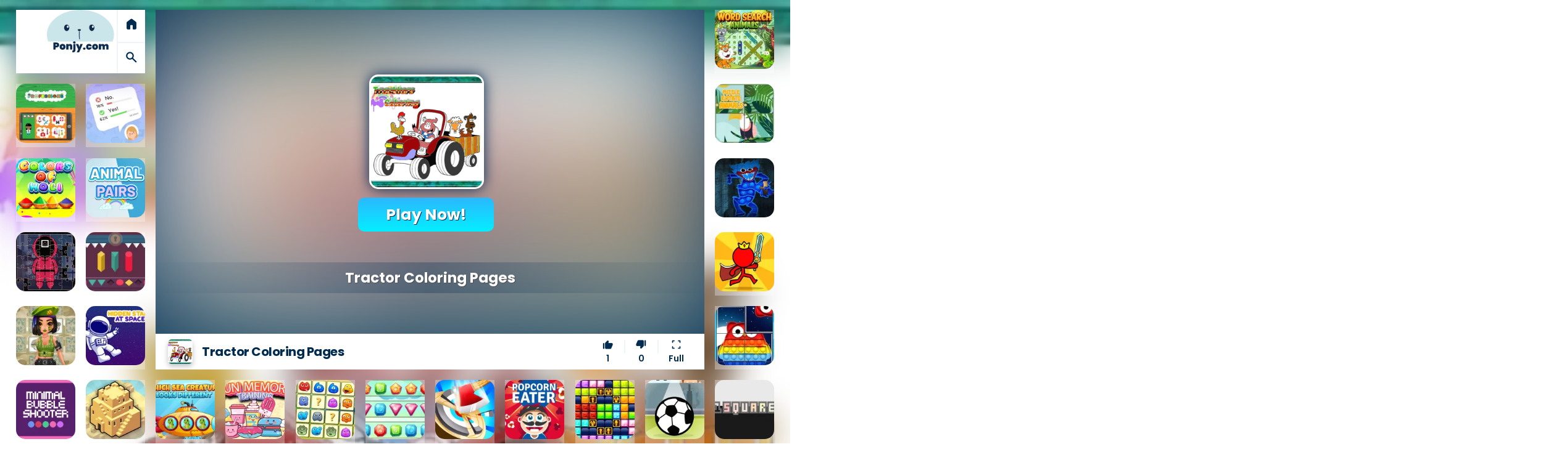

--- FILE ---
content_type: text/html; charset=UTF-8
request_url: https://ponjy.com/play/i-tractor-coloring-pages/
body_size: 10050
content:
<!DOCTYPE html>
<html lang="en">
	<head>
		<meta charset="utf-8">
		<meta http-equiv="X-UA-Compatible" content="IE=edge" />
        <meta name="viewport" content="width=device-width, initial-scale=1.0" />
        <meta name="robots" content="index, follow">
        <meta name="language" content="English">
        <meta name="theme-color" content="#cae6eb">
        <meta name="apple-mobile-web-app-capable" content="yes">
        <meta name="apple-mobile-web-app-status-bar-style" content="black-translucent">
        <meta name="apple-mobile-web-app-title" content="Ponjy Games">
        <meta name="HandheldFriendly" content="true" />
        <meta name="mobile-web-app-capable" content="yes" />
        <link rel="shortcut icon" sizes="512x512" href="https://cdn.ponjy.com/yey/app-logo.png" />
        <link rel="apple-touch-icon" href="https://cdn.ponjy.com/yey/app-logo.png">
        <meta http-equiv="x-ua-compatible" content="ie=edge">        <title>Tractor Coloring Pages — Let&#039;s play</title>
        <link rel="manifest" href="https://ponjy.com/yey/manifest.json" />
        <link rel="preconnect" href="https://fonts.gstatic.com" crossorigin="anonymous" />
        <link rel="preconnect" href="https://googleads.g.doubleclick.net" crossorigin="anonymous" />
        <link rel="preconnect" href="https://tpc.googlesyndication.com" crossorigin="anonymous" />
        <link rel="preconnect" href="https://fonts.googleapis.com" crossorigin>
        <link rel="preconnect" href="https://fonts.gstatic.com" crossorigin>
        <link rel="dns-prefetch" href="https://cdn.jsdelivr.net">
        <link rel="dns-prefetch" href="https://i0.wp.com">
        <link rel="dns-prefetch" href="https://cdn.ponjy.com/">
        <link rel="preload" as="image" href="https://cdn.ponjy.com/content/themes/ponjy/assets/loading.svg">
        <link rel="preload" as="image" href="https://cdn.ponjy.com/content/themes/ponjy/assets/cat-loading.svg">
        <link rel="icon" type="image/png" href="https://cdn.ponjy.com/yey/favicon.png">
		<meta name="description" content="Tractor Coloring Pages is a kids coloring game with tractors. You can select one of twelve images with tractors in it and color it. On the right side of the gam">
		<link rel="canonical" href="https://ponjy.com/play/i-tractor-coloring-pages/">
		<meta itemprop="name" content="Tractor Coloring Pages — Let&amp;#039;s play">
        <meta itemprop="description" content="Tractor Coloring Pages is a kids coloring game with tractors. You can select one of twelve images with tractors in it and color it. On the right side of th">
        <meta property="og:url" content="https://ponjy.com/play/i-tractor-coloring-pages/">
        <meta property="og:type" content="website">
		<meta name="og:title" content="Tractor Coloring Pages — Let&amp;#039;s play" />
		<meta name="og:description" content="Tractor Coloring Pages is a kids coloring game with tractors. You can select one of twelve images with tractors in it and color it. On the right side of th" />
		<meta name="twitter:card" content="summary_large_image" />
		<meta name="twitter:title" content="Tractor Coloring Pages — Let&amp;#039;s play" />
		<meta name="twitter:description" content="Tractor Coloring Pages is a kids coloring game with tractors. You can select one of twelve images with tractors in it and color it. On the right side of th" />
				<meta itemprop="image"  content="https://img.gamedistribution.com/5c1517abe66a489e98fc261f8ba16441-512x384.jpeg"><meta property="og:image" content="https://img.gamedistribution.com/5c1517abe66a489e98fc261f8ba16441-512x384.jpeg"><meta property="og:image:alt" content="Tractor Coloring Pages — Let&amp;#039;s play"><meta property="twitter:image" content="https://img.gamedistribution.com/5c1517abe66a489e98fc261f8ba16441-512x384.jpeg"><meta property="twitter:image:alt" content="Tractor Coloring Pages — Let&amp;#039;s play">		        		        <link rel="stylesheet" href="https://cdn.ponjy.com/content/themes/ponjy/assets/app.css?v=0.165.96.934" >
				<script src="https://cdn.onesignal.com/sdks/web/v16/OneSignalSDK.page.js" defer></script>
        <script>
          window.OneSignalDeferred = window.OneSignalDeferred || [];
          OneSignalDeferred.push(function(OneSignal) {
            OneSignal.init({
              appId: "872905e7-e148-4db2-aa32-3e953ea17c06",
            });
          });
        </script>
        
        <script async src="https://pagead2.googlesyndication.com/pagead/js/adsbygoogle.js?client=ca-pub-6013045385811984" crossorigin="anonymous"></script>
<script async src="https://fundingchoicesmessages.google.com/i/pub-6013045385811984?ers=1" nonce="AhFO5fGv4A_b1cob9UHv_A"></script><script nonce="AhFO5fGv4A_b1cob9UHv_A">(function() {function signalGooglefcPresent() {if (!window.frames['googlefcPresent']) {if (document.body) {const iframe = document.createElement('iframe'); iframe.style = 'width: 0; height: 0; border: none; z-index: -1000; left: -1000px; top: -1000px;'; iframe.style.display = 'none'; iframe.name = 'googlefcPresent'; document.body.appendChild(iframe);} else {setTimeout(signalGooglefcPresent, 0);}}}signalGooglefcPresent();})();</script>
<script async src="https://securepubads.g.doubleclick.net/tag/js/gpt.js"></script>
<script>
var providerSlots = [
    ['/22854358525/square_home_300x250', [[300, 300], [300, 250]], 'div-gpt-ad-1713353621586-0'],
    ['/22854358525/728x90_game_page', [728, 90], 'div-gpt-ad-1713335542437-0'],
    ['/22854358525/sidebar_midcontent_multisize', [[300, 600], [300, 1050], [300, 100], [1, 1], [300, 250], 'fluid', [250, 250], [250, 360]], 'div-gpt-ad-1713350193996-0'],
    ['/22854358525/large_after_content', [[292, 30], [300, 100], [216, 54], [728, 90], [580, 400], [168, 42], [980, 90], 'fluid', [216, 36], [970, 66], [220, 90], [180, 150], [200, 200], [200, 446], [980, 120], [250, 360], [336, 280], [300, 31], [120, 60], [125, 125], [468, 60], [480, 320], [750, 300], [120, 30], [88, 31], [120, 90], [320, 480], [320, 50], [750, 100], [250, 250], [970, 90], [1, 1], [168, 28], [300, 250], [234, 60], [120, 20], [960, 90], [120, 600], [240, 400], [300, 75], [970, 250], [750, 200], [930, 180], [300, 50], [120, 240], [240, 133], [320, 100], [950, 90]], 'div-gpt-ad-1713360402428-0'],
    ['/22854358525/midcontent_small_h100', [[120, 90], 'fluid', [88, 31], [300, 100], [292, 30], [220, 90], [168, 42], [320, 50], [300, 50], [216, 36], [234, 60], [120, 20], [168, 28], [300, 31], [300, 75], [200, 446], [216, 54], [120, 60], [320, 100], [120, 30]], 'div-gpt-ad-1713361913366-0']
];
var providerSlotsCache = [];
function refreshSlots() {
    googletag.cmd.push(function() {
        googletag.pubads().refresh(providerSlotsCache);
    });
}  window.googletag = window.googletag || {cmd: []};
  googletag.cmd.push(function() {
    providerSlots.forEach(function(slot) {
        var adSlot = googletag.defineSlot(slot[0], slot[1], slot[2]).addService(googletag.pubads());
        providerSlotsCache.push(adSlot);
    });
    googletag.pubads().enableSingleRequest();
    googletag.enableServices();
  });
</script>
        
        	</head>
	<body>
        <div id="loading-portal">
          <div class="spinner">
              <div class="bounce1"></div>
              <div class="bounce2"></div>
              <div class="bounce3"></div>
          </div>
        </div>
        <div class="portal-main"><div class="portal-background" style="background-image: url('https://i0.wp.com/img.gamedistribution.com/5c1517abe66a489e98fc261f8ba16441-512x384.jpeg?resize=512,512&strip=all&quality=95&brightness=5'), url('https://img.gamedistribution.com/5c1517abe66a489e98fc261f8ba16441-512x384.jpeg'); background-size: cover;"><div class="blur"></div></div>
<div id="portal-layout">
    <div class="portal-container">
  <section class="portal-grid">
    <div class="logo">
    <a href="https://ponjy.com/" title="Homepage" class="type"><img alt="Ponjy Games" style="border-radius:0px;" src="https://cdn.ponjy.com//yey/logo.svg" /></a>
    <div class="portal-extra" translate="no">
        <a title="Homepage" href="https://ponjy.com/">
            <span class="material-icons-outlined">home</span>
        </a>
        <a title="Search" href="javascript:" class="menu-toggle" id="search-toggle">
            <span class="material-icons-outlined">search</span>
        </a>
    </div>
</div>    <div class="gamedetails">
      <div class="inner" style='padding: 15px;'>
        <div class="game-name">Tractor Coloring Pages</div>
        <small style='display: inline-block;background: #f0f5fc;font-weight: 700;color: var(--muted-color);border-radius: 20px;padding: 0px 12px;cursor: default;'>Puzzle</small>
      </div>
    </div>
    <div id="player" class="player">
        <div id="game-element" >
            <div id="ava-game_container" class="game-box" data-norate="1" >
                <div id="gamePlay-content" oncontextmenu="return true" style="position: relative;">
                <img class="gamePlay-bg lazy" alt="Tractor Coloring Pages" src="https://ponjy.com//yey/loading.svg" data-src="https://i0.wp.com/img.gamedistribution.com/5c1517abe66a489e98fc261f8ba16441-512x384.jpeg?resize=512,512&strip=all&quality=95&brightness=5" data-original="https://img.gamedistribution.com/5c1517abe66a489e98fc261f8ba16441-512x384.jpeg" >
                <div class="gamePlay-icon" style="background-image: url('https://i0.wp.com/img.gamedistribution.com/5c1517abe66a489e98fc261f8ba16441-512x384.jpeg?resize=512,512&strip=all&quality=95&brightness=5'), url('https://img.gamedistribution.com/5c1517abe66a489e98fc261f8ba16441-512x384.jpeg'), url('https://ponjy.com//yey/sorry.svg');background-size: cover;"></div>
                    <div class="gamePlay-button">Play Now!</div>
                    <div class="gamePlay-title">Tractor Coloring Pages</div>
                </div>
                <div id="pre-count">
                    <font lib="game-loading">Game loading..</font>
                    <div id="pre-count-num">25</div>
                </div>
                    <div id="game-preloading">
                        <div class="spinner">
                            <div class="bounce1"></div>
                            <div class="bounce2"></div>
                            <div class="bounce3"></div>
                        </div>
                    </div>
                    <div id="game-preloader"></div>
                    <div id="game-box" data-id="25088" data-game="https://html5.gamedistribution.com/5c1517abe66a489e98fc261f8ba16441/?gd_sdk_referrer_url=https://ponjy.com/play/i-tractor-coloring-pages/">
                </div>
                <div id="adsContainer">
                    <div id="adContainer"></div>
                    <video id="videoElement"></video>
                </div>
            </div>
        </div>
        <div class="mobilefull" >
            <div class="container">
                <span class="material-icons-outlined notraslate" style="margin-right: 10px;" translate="no" >fullscreen</span> Fullscreen            </div>
        </div>

      <div class="gameinfo">
        <div class="container">
          <div class="img">
            <img width="50" height="50" alt="Tractor Coloring Pages" src="https://cdn.ponjy.com/content/themes/ponjy/assets/loading.svg" data-src="https://i0.wp.com/img.gamedistribution.com/5c1517abe66a489e98fc261f8ba16441-512x384.jpeg?resize=512,512&strip=all&quality=95&brightness=5"  data-original="https://img.gamedistribution.com/5c1517abe66a489e98fc261f8ba16441-512x384.jpeg" class="lazy" />
          </div>
          <div class="name">
            <h1 class="">Tractor Coloring Pages</h1>
          </div>
          <div class="rating" translate="no">


                                    <a href="javascript:" data-id="25088" id="upvote" class="rating like">
              <span class="">
                <span class="material-icons-outlined notraslate">thumb_up</span>
                <br />
                <span class="text">1</span>
              </span>
            </a>
            <a href="javascript:" data-id="25088" id="downvote" class="rating dislike">
              <span class="">
                <span class="material-icons-outlined notraslate">thumb_down</span>
                <br />
                <span class="text">0</span>
              </span>
            </a>
            <a href="javascript:" id="resize" class="resize">
              <span class="material-icons-outlined notraslate">fullscreen</span>
              <br />
              <span class="text">Full</span>
            </a>
          </div>
        </div>
      </div>
      <div class="phone-play" >
        <img data-src="https://i0.wp.com/img.gamedistribution.com/5c1517abe66a489e98fc261f8ba16441-512x384.jpeg?resize=512,512&strip=all&quality=95&brightness=5" alt="Tractor Coloring Pages" src="https://cdn.ponjy.com/content/themes/ponjy/assets/loading.svg" class="lazy" width="200" height="200">
        <span id="playbutton" class="playbutton material-icons-outlined notraslate" translate="no">touch_app</span>
      </div>
    </div>
    
<div class="g-banner h250 adjust-height" style="position:relative;padding:auto;" >
  <div class="game-pro" style="width:100%;min-height:100px;">
        <!-- /22854358525/sidebar_midcontent_multisize -->
        <div id='div-gpt-ad-1713350193996-0' style='min-width: 250px; min-height: 100px;'>
          <script>
            googletag.cmd.push(function() { googletag.display('div-gpt-ad-1713350193996-0'); });
          </script>
        </div>
  </div>
  <div class="game-promo" ></div>
</div>    <div class="g-970-banner" style="position:relative;">
    
  <div class="game-pro" style="width:100%;text-align: center;">
      <!-- /22854358525/728x90_game_page -->
    <div id='div-gpt-ad-1713335542437-0' style='min-width: 728px; min-height: 90px;'>
      <script>
        googletag.cmd.push(function() { googletag.display('div-gpt-ad-1713335542437-0'); });
      </script>
    </div>
  </div>
  <div class="game-promo" style="transform: rotate(90deg);top: 36px;font-size: 0.47em;left: -30px;"></div>
</div>    
<div class="" >
    <a href="https://ponjy.com/play/i-word-search-animals/">
        <img width="128" height="128" alt="Word Search Animals" src="https://cdn.ponjy.com/content/themes/ponjy/assets/loading.svg" data-original="https://img.gamedistribution.com/ed191176f31b460da5d0023f2428b6b0-512x512.jpeg" data-src="https://i0.wp.com/img.gamedistribution.com/ed191176f31b460da5d0023f2428b6b0-512x512.jpeg?resize=128,128&strip=all&quality=95&brightness=5" class="lazy" />
        <span class="hdesc">Word Search Animals</span>
                    </a>
</div>

<div class="" >
    <a href="https://ponjy.com/play/i-professions/">
        <img width="128" height="128" alt="Professions" src="https://cdn.ponjy.com/content/themes/ponjy/assets/loading.svg" data-original="https://img.gamedistribution.com/33406dac0eef403ba08150150dc7a9a3-512x512.jpeg" data-src="https://i0.wp.com/img.gamedistribution.com/33406dac0eef403ba08150150dc7a9a3-512x512.jpeg?resize=128,128&strip=all&quality=95&brightness=5" class="lazy" />
        <span class="hdesc">Professions</span>
                    </a>
</div>

<div class="" >
    <a href="https://ponjy.com/play/i-just-vote/">
        <img width="128" height="128" alt="Just Vote!" src="https://cdn.ponjy.com/content/themes/ponjy/assets/loading.svg" data-original="https://img.gamedistribution.com/81d01cb407504a5fba0d16e8e8d9f76f-512x384.jpeg" data-src="https://i0.wp.com/img.gamedistribution.com/81d01cb407504a5fba0d16e8e8d9f76f-512x384.jpeg?resize=128,128&strip=all&quality=95&brightness=5" class="lazy" />
        <span class="hdesc">Just Vote!</span>
                    </a>
</div>

<div class="" >
    <a href="https://ponjy.com/play/i-puzzle-rotate-animals/">
        <img width="128" height="128" alt="Puzzle Rotate Animals" src="https://cdn.ponjy.com/content/themes/ponjy/assets/loading.svg" data-original="https://img.gamedistribution.com/99b6ce26704e4a6a935c89feb68c58b1-512x512.jpeg" data-src="https://i0.wp.com/img.gamedistribution.com/99b6ce26704e4a6a935c89feb68c58b1-512x512.jpeg?resize=128,128&strip=all&quality=95&brightness=5" class="lazy" />
        <span class="hdesc">Puzzle Rotate Animals</span>
                    </a>
</div>

<div class="" >
    <a href="https://ponjy.com/play/i-colors-of-holi/">
        <img width="128" height="128" alt="Colors Of Holi" src="https://cdn.ponjy.com/content/themes/ponjy/assets/loading.svg" data-original="https://img.gamedistribution.com/395b14bcbb1841e2ad3a66eb277323f1-512x384.jpeg" data-src="https://i0.wp.com/img.gamedistribution.com/395b14bcbb1841e2ad3a66eb277323f1-512x384.jpeg?resize=128,128&strip=all&quality=95&brightness=5" class="lazy" />
        <span class="hdesc">Colors Of Holi</span>
                    </a>
</div>

<div class="" >
    <a href="https://ponjy.com/play/i-animal-pairs/">
        <img width="128" height="128" alt="Animal Pairs" src="https://cdn.ponjy.com/content/themes/ponjy/assets/loading.svg" data-original="https://img.gamedistribution.com/835d6da1d47d46fdb32c210848e7c9e4-512x384.jpeg" data-src="https://i0.wp.com/img.gamedistribution.com/835d6da1d47d46fdb32c210848e7c9e4-512x384.jpeg?resize=128,128&strip=all&quality=95&brightness=5" class="lazy" />
        <span class="hdesc">Animal Pairs</span>
                    </a>
</div>

<div class="" >
    <a href="https://ponjy.com/play/i-huggy-wuggy-pop-it-jigsaw/">
        <img width="128" height="128" alt="Huggy Wuggy Pop It Jigsaw" src="https://cdn.ponjy.com/content/themes/ponjy/assets/loading.svg" data-original="https://img.gamedistribution.com/3b5828f5b3f94372b2329b470d58df69-512x384.jpeg" data-src="https://i0.wp.com/img.gamedistribution.com/3b5828f5b3f94372b2329b470d58df69-512x384.jpeg?resize=128,128&strip=all&quality=95&brightness=5" class="lazy" />
        <span class="hdesc">Huggy Wuggy Pop It Jigsaw</span>
                    </a>
</div>

<div class="" >
    <a href="https://ponjy.com/play/i-squid-jigsaw/">
        <img width="128" height="128" alt="Squid Jigsaw" src="https://cdn.ponjy.com/content/themes/ponjy/assets/loading.svg" data-original="https://img.gamedistribution.com/617ee84f16754f3a94e8bb459ba10b2a-512x384.jpeg" data-src="https://i0.wp.com/img.gamedistribution.com/617ee84f16754f3a94e8bb459ba10b2a-512x384.jpeg?resize=128,128&strip=all&quality=95&brightness=5" class="lazy" />
        <span class="hdesc">Squid Jigsaw</span>
                    </a>
</div>

<div class="" >
    <a href="https://ponjy.com/play/i-unlocking/">
        <img width="128" height="128" alt="Unlocking" src="https://cdn.ponjy.com/content/themes/ponjy/assets/loading.svg" data-original="https://img.gamedistribution.com/8599a82820ed436780e054a9f9f1bde3-512x384.jpeg" data-src="https://i0.wp.com/img.gamedistribution.com/8599a82820ed436780e054a9f9f1bde3-512x384.jpeg?resize=128,128&strip=all&quality=95&brightness=5" class="lazy" />
        <span class="hdesc">Unlocking</span>
                    </a>
</div>

<div class="" >
    <a href="https://ponjy.com/play/i-red-stickman-fighting-stick/">
        <img width="128" height="128" alt="Red Stickman: Fighting Stick" src="https://cdn.ponjy.com/content/themes/ponjy/assets/loading.svg" data-original="https://img.gamedistribution.com/f77966dc96794692b8ed9fdcf05a7ad3-512x384.jpg" data-src="https://i0.wp.com/img.gamedistribution.com/f77966dc96794692b8ed9fdcf05a7ad3-512x384.jpg?resize=128,128&strip=all&quality=95&brightness=5" class="lazy" />
        <span class="hdesc">Red Stickman: Fighting Stick</span>
                    </a>
</div>

<div class="" >
    <a href="https://ponjy.com/play/i-tactical-princess/">
        <img width="128" height="128" alt="Tactical Princess" src="https://cdn.ponjy.com/content/themes/ponjy/assets/loading.svg" data-original="https://img.gamedistribution.com/0b3ba39110264045930afee8284e83d6-512x384.jpeg" data-src="https://i0.wp.com/img.gamedistribution.com/0b3ba39110264045930afee8284e83d6-512x384.jpeg?resize=128,128&strip=all&quality=95&brightness=5" class="lazy" />
        <span class="hdesc">Tactical Princess</span>
                    </a>
</div>

<div class="" >
    <a href="https://ponjy.com/play/i-hidden-stars-at-space/">
        <img width="128" height="128" alt="Hidden Stars at Space" src="https://cdn.ponjy.com/content/themes/ponjy/assets/loading.svg" data-original="https://img.gamedistribution.com/58b0d3e669034749ad7564c3efbbd2ec-512x384.jpeg" data-src="https://i0.wp.com/img.gamedistribution.com/58b0d3e669034749ad7564c3efbbd2ec-512x384.jpeg?resize=128,128&strip=all&quality=95&brightness=5" class="lazy" />
        <span class="hdesc">Hidden Stars at Space</span>
                    </a>
</div>

<div class="" >
    <a href="https://ponjy.com/play/i-owl-pop-it-rotate/">
        <img width="128" height="128" alt="Owl Pop It Rotate" src="https://cdn.ponjy.com/content/themes/ponjy/assets/loading.svg" data-original="https://img.gamedistribution.com/fad9240a945d4e91a5be314559ed4411-512x512.jpeg" data-src="https://i0.wp.com/img.gamedistribution.com/fad9240a945d4e91a5be314559ed4411-512x512.jpeg?resize=128,128&strip=all&quality=95&brightness=5" class="lazy" />
        <span class="hdesc">Owl Pop It Rotate</span>
                    </a>
</div>

<div class="" >
    <a href="https://ponjy.com/play/i-minimal-bubble-shooter/">
        <img width="128" height="128" alt="Minimal Bubble Shooter" src="https://cdn.ponjy.com/content/themes/ponjy/assets/loading.svg" data-original="https://img.gamedistribution.com/6dfa80eaf3ad46bb95dc18f2983c240d-512x384.jpeg" data-src="https://i0.wp.com/img.gamedistribution.com/6dfa80eaf3ad46bb95dc18f2983c240d-512x384.jpeg?resize=128,128&strip=all&quality=95&brightness=5" class="lazy" />
        <span class="hdesc">Minimal Bubble Shooter</span>
                    </a>
</div>

<div class="" >
    <a href="https://ponjy.com/play/i-city-blocks/">
        <img width="128" height="128" alt="City Blocks" src="https://cdn.ponjy.com/content/themes/ponjy/assets/loading.svg" data-original="https://img.gamedistribution.com/1a6b5d0bd94f40129fd9e698e5b7c556-512x384.jpeg" data-src="https://i0.wp.com/img.gamedistribution.com/1a6b5d0bd94f40129fd9e698e5b7c556-512x384.jpeg?resize=128,128&strip=all&quality=95&brightness=5" class="lazy" />
        <span class="hdesc">City Blocks</span>
                    </a>
</div>

<div class="" >
    <a href="https://ponjy.com/play/i-which-sea-creature-looks-different/">
        <img width="128" height="128" alt="Which Sea Creature Looks Different" src="https://cdn.ponjy.com/content/themes/ponjy/assets/loading.svg" data-original="https://img.gamedistribution.com/a53ca52211d44beb912f6aa08103610f-512x384.jpeg" data-src="https://i0.wp.com/img.gamedistribution.com/a53ca52211d44beb912f6aa08103610f-512x384.jpeg?resize=128,128&strip=all&quality=95&brightness=5" class="lazy" />
        <span class="hdesc">Which Sea Creature Looks Different</span>
                    </a>
</div>

<div class="" >
    <a href="https://ponjy.com/play/i-fun-memory-training/">
        <img width="128" height="128" alt="Fun Memory Training" src="https://cdn.ponjy.com/content/themes/ponjy/assets/loading.svg" data-original="https://img.gamedistribution.com/60a01c107fbc493d9bb2dd9620d1bdf1-512x384.jpeg" data-src="https://i0.wp.com/img.gamedistribution.com/60a01c107fbc493d9bb2dd9620d1bdf1-512x384.jpeg?resize=128,128&strip=all&quality=95&brightness=5" class="lazy" />
        <span class="hdesc">Fun Memory Training</span>
                    </a>
</div>

<div class="" >
    <a href="https://ponjy.com/play/i-monsters-memory/">
        <img width="128" height="128" alt="Monsters Memory" src="https://cdn.ponjy.com/content/themes/ponjy/assets/loading.svg" data-original="https://img.gamedistribution.com/2c340276dc1a4dce8bd5e60b9d0edf8e-512x384.jpeg" data-src="https://i0.wp.com/img.gamedistribution.com/2c340276dc1a4dce8bd5e60b9d0edf8e-512x384.jpeg?resize=128,128&strip=all&quality=95&brightness=5" class="lazy" />
        <span class="hdesc">Monsters Memory</span>
                    </a>
</div>

<div class="" >
    <a href="https://ponjy.com/play/i-gems-junction/">
        <img width="128" height="128" alt="Gems Junction" src="https://cdn.ponjy.com/content/themes/ponjy/assets/loading.svg" data-original="https://img.gamedistribution.com/d7b6bdfc90c44bb7bf28aca4458d0571-512x384.jpeg" data-src="https://i0.wp.com/img.gamedistribution.com/d7b6bdfc90c44bb7bf28aca4458d0571-512x384.jpeg?resize=128,128&strip=all&quality=95&brightness=5" class="lazy" />
        <span class="hdesc">Gems Junction</span>
                    </a>
</div>

<div class="" >
    <a href="https://ponjy.com/play/i-hitty-axe/">
        <img width="128" height="128" alt="Hitty Axe" src="https://cdn.ponjy.com/content/themes/ponjy/assets/loading.svg" data-original="https://img.gamedistribution.com/36938bc5efb7440ab445d981a84f3480-512x512.jpeg" data-src="https://i0.wp.com/img.gamedistribution.com/36938bc5efb7440ab445d981a84f3480-512x512.jpeg?resize=128,128&strip=all&quality=95&brightness=5" class="lazy" />
        <span class="hdesc">Hitty Axe</span>
                    </a>
</div>

<div class="" >
    <a href="https://ponjy.com/play/i-popcorn-eater/">
        <img width="128" height="128" alt="Popcorn Eater" src="https://cdn.ponjy.com/content/themes/ponjy/assets/loading.svg" data-original="https://img.gamedistribution.com/f4c9a7f9d4d74be685eef17efe49f61c-512x384.jpeg" data-src="https://i0.wp.com/img.gamedistribution.com/f4c9a7f9d4d74be685eef17efe49f61c-512x384.jpeg?resize=128,128&strip=all&quality=95&brightness=5" class="lazy" />
        <span class="hdesc">Popcorn Eater</span>
                    </a>
</div>

<div class="" >
    <a href="https://ponjy.com/play/i-1010-golden-trophies/">
        <img width="128" height="128" alt="1010 Golden Trophies" src="https://cdn.ponjy.com/content/themes/ponjy/assets/loading.svg" data-original="https://img.gamedistribution.com/057bccce505a4904803728f4c4fefd0a-512x384.jpeg" data-src="https://i0.wp.com/img.gamedistribution.com/057bccce505a4904803728f4c4fefd0a-512x384.jpeg?resize=128,128&strip=all&quality=95&brightness=5" class="lazy" />
        <span class="hdesc">1010 Golden Trophies</span>
                    </a>
</div>

<div class="" >
    <a href="https://ponjy.com/play/i-gravity-soccer-3/">
        <img width="128" height="128" alt="Gravity Soccer 3" src="https://cdn.ponjy.com/content/themes/ponjy/assets/loading.svg" data-original="https://img.gamedistribution.com/b85c6340b9bf4e84b6977d569e3499c5-512x384.jpeg" data-src="https://i0.wp.com/img.gamedistribution.com/b85c6340b9bf4e84b6977d569e3499c5-512x384.jpeg?resize=128,128&strip=all&quality=95&brightness=5" class="lazy" />
        <span class="hdesc">Gravity Soccer 3</span>
                    </a>
</div>

<div class="" >
    <a href="https://ponjy.com/play/i-1-square/">
        <img width="128" height="128" alt="1 Square" src="https://cdn.ponjy.com/content/themes/ponjy/assets/loading.svg" data-original="https://img.gamedistribution.com/1a3a81cf3a784217b169479ff9b0bfbc-512x384.jpeg" data-src="https://i0.wp.com/img.gamedistribution.com/1a3a81cf3a784217b169479ff9b0bfbc-512x384.jpeg?resize=128,128&strip=all&quality=95&brightness=5" class="lazy" />
        <span class="hdesc">1 Square</span>
                    </a>
</div>

<div class="" >
    <a href="https://ponjy.com/play/i-falling-lovers/">
        <img width="128" height="128" alt="Falling Lovers" src="https://cdn.ponjy.com/content/themes/ponjy/assets/loading.svg" data-original="https://img.gamedistribution.com/d339ce2192c04f91bc90e9b93c2b5b71-512x512.jpeg" data-src="https://i0.wp.com/img.gamedistribution.com/d339ce2192c04f91bc90e9b93c2b5b71-512x512.jpeg?resize=128,128&strip=all&quality=95&brightness=5" class="lazy" />
        <span class="hdesc">Falling Lovers</span>
                    </a>
</div>

<div class="" >
    <a href="https://ponjy.com/play/i-get-color-fast/">
        <img width="128" height="128" alt="Get Color Fast" src="https://cdn.ponjy.com/content/themes/ponjy/assets/loading.svg" data-original="https://img.gamedistribution.com/c46e4edd80474cd1a961b25076d44beb-512x384.jpeg" data-src="https://i0.wp.com/img.gamedistribution.com/c46e4edd80474cd1a961b25076d44beb-512x384.jpeg?resize=128,128&strip=all&quality=95&brightness=5" class="lazy" />
        <span class="hdesc">Get Color Fast</span>
                    </a>
</div>

<div class="" >
    <a href="https://ponjy.com/play/i-pop-it-tables/">
        <img width="128" height="128" alt="Pop It! Tables" src="https://cdn.ponjy.com/content/themes/ponjy/assets/loading.svg" data-original="https://img.gamedistribution.com/36f6d817e1bb46d4bafa98d2a4825b50-512x384.jpeg" data-src="https://i0.wp.com/img.gamedistribution.com/36f6d817e1bb46d4bafa98d2a4825b50-512x384.jpeg?resize=128,128&strip=all&quality=95&brightness=5" class="lazy" />
        <span class="hdesc">Pop It! Tables</span>
                    </a>
</div>

<div class="" >
    <a href="https://ponjy.com/play/i-onet-mahjong/">
        <img width="128" height="128" alt="Onet Mahjong" src="https://cdn.ponjy.com/content/themes/ponjy/assets/loading.svg" data-original="https://img.gamedistribution.com/801596ec335b4103b6fbae49cbd375e6-512x512.jpeg" data-src="https://i0.wp.com/img.gamedistribution.com/801596ec335b4103b6fbae49cbd375e6-512x512.jpeg?resize=128,128&strip=all&quality=95&brightness=5" class="lazy" />
        <span class="hdesc">Onet Mahjong</span>
                    </a>
</div>

<div class="" >
    <a href="https://ponjy.com/play/i-sword-block-painter/">
        <img width="128" height="128" alt="Sword Block Painter" src="https://cdn.ponjy.com/content/themes/ponjy/assets/loading.svg" data-original="https://img.gamedistribution.com/2a430db23d2a485ab59c59b7fc9d4956-512x384.jpeg" data-src="https://i0.wp.com/img.gamedistribution.com/2a430db23d2a485ab59c59b7fc9d4956-512x384.jpeg?resize=128,128&strip=all&quality=95&brightness=5" class="lazy" />
        <span class="hdesc">Sword Block Painter</span>
                    </a>
</div>

<div class="" >
    <a href="https://ponjy.com/play/i-faceball/">
        <img width="128" height="128" alt="Faceball" src="https://cdn.ponjy.com/content/themes/ponjy/assets/loading.svg" data-original="https://img.gamedistribution.com/22c90cf43b1345ce8ca4a91e2eff322a-512x384.jpeg" data-src="https://i0.wp.com/img.gamedistribution.com/22c90cf43b1345ce8ca4a91e2eff322a-512x384.jpeg?resize=128,128&strip=all&quality=95&brightness=5" class="lazy" />
        <span class="hdesc">Faceball</span>
                    </a>
</div>

<div class="" >
    <a href="https://ponjy.com/play/i-smiling-glass-2/">
        <img width="128" height="128" alt="Smiling Glass 2" src="https://cdn.ponjy.com/content/themes/ponjy/assets/loading.svg" data-original="https://img.gamedistribution.com/acabbcb31cc041fcab43eafd60d77ff2-512x384.jpeg" data-src="https://i0.wp.com/img.gamedistribution.com/acabbcb31cc041fcab43eafd60d77ff2-512x384.jpeg?resize=128,128&strip=all&quality=95&brightness=5" class="lazy" />
        <span class="hdesc">Smiling Glass 2</span>
                <video class="game-video" loop muted playsinline preload="none">
            <source src="https://cdn.ponjy.com/gameplay/preview_4e1a400cb132ecfa9699b4dd4a4c954b.mp4" type="video/mp4" />
        </video>
                    </a>
</div>

<div class="" >
    <a href="https://ponjy.com/play/i-squad-tower/">
        <img width="128" height="128" alt="Squad Tower" src="https://cdn.ponjy.com/content/themes/ponjy/assets/loading.svg" data-original="https://img.gamedistribution.com/3785752826134e79888aa3f724e50108-512x384.jpeg" data-src="https://i0.wp.com/img.gamedistribution.com/3785752826134e79888aa3f724e50108-512x384.jpeg?resize=128,128&strip=all&quality=95&brightness=5" class="lazy" />
        <span class="hdesc">Squad Tower</span>
                    </a>
</div>

<div class="" >
    <a href="https://ponjy.com/play/i-exit-the-maze/">
        <img width="128" height="128" alt="Exit the Maze" src="https://cdn.ponjy.com/content/themes/ponjy/assets/loading.svg" data-original="https://img.gamedistribution.com/167b0577697d4924a968e9e7992cfafe-512x384.jpeg" data-src="https://i0.wp.com/img.gamedistribution.com/167b0577697d4924a968e9e7992cfafe-512x384.jpeg?resize=128,128&strip=all&quality=95&brightness=5" class="lazy" />
        <span class="hdesc">Exit the Maze</span>
                    </a>
</div>

<div class="" >
    <a href="https://ponjy.com/play/i-pixel-art-challenge/">
        <img width="128" height="128" alt="Pixel Art Challenge" src="https://cdn.ponjy.com/content/themes/ponjy/assets/loading.svg" data-original="https://img.gamedistribution.com/e427a37826e54560991ac56dfe7c9bae-512x384.jpeg" data-src="https://i0.wp.com/img.gamedistribution.com/e427a37826e54560991ac56dfe7c9bae-512x384.jpeg?resize=128,128&strip=all&quality=95&brightness=5" class="lazy" />
        <span class="hdesc">Pixel Art Challenge</span>
                    </a>
</div>

<div class="" >
    <a href="https://ponjy.com/play/i-color-up/">
        <img width="128" height="128" alt="Color Up" src="https://cdn.ponjy.com/content/themes/ponjy/assets/loading.svg" data-original="https://img.gamedistribution.com/7355406879be4f41aa8184c5cddbca38-512x384.jpeg" data-src="https://i0.wp.com/img.gamedistribution.com/7355406879be4f41aa8184c5cddbca38-512x384.jpeg?resize=128,128&strip=all&quality=95&brightness=5" class="lazy" />
        <span class="hdesc">Color Up</span>
                    </a>
</div>

<div class="" >
    <a href="https://ponjy.com/play/i-car-garage-differences/">
        <img width="128" height="128" alt="Car Garage Differences" src="https://cdn.ponjy.com/content/themes/ponjy/assets/loading.svg" data-original="https://img.gamedistribution.com/0aeed1f6b2034907a7570512c7ff49ec-512x384.jpeg" data-src="https://i0.wp.com/img.gamedistribution.com/0aeed1f6b2034907a7570512c7ff49ec-512x384.jpeg?resize=128,128&strip=all&quality=95&brightness=5" class="lazy" />
        <span class="hdesc">Car Garage Differences</span>
                    </a>
</div>

<div class="" >
    <a href="https://ponjy.com/play/i-cute-elements/">
        <img width="128" height="128" alt="Cute Elements" src="https://cdn.ponjy.com/content/themes/ponjy/assets/loading.svg" data-original="https://img.gamedistribution.com/65e2918ee1844f619ea02e2a558d37be-512x384.jpeg" data-src="https://i0.wp.com/img.gamedistribution.com/65e2918ee1844f619ea02e2a558d37be-512x384.jpeg?resize=128,128&strip=all&quality=95&brightness=5" class="lazy" />
        <span class="hdesc">Cute Elements</span>
                    </a>
</div>

<div class="" >
    <a href="https://ponjy.com/play/i-matching-puzzle-temple/">
        <img width="128" height="128" alt="Matching Puzzle Temple" src="https://cdn.ponjy.com/content/themes/ponjy/assets/loading.svg" data-original="https://img.gamedistribution.com/a0aa633374b249e0b5fd711b7bc18b4f-512x340.jpeg" data-src="https://i0.wp.com/img.gamedistribution.com/a0aa633374b249e0b5fd711b7bc18b4f-512x340.jpeg?resize=128,128&strip=all&quality=95&brightness=5" class="lazy" />
        <span class="hdesc">Matching Puzzle Temple</span>
                    </a>
</div>

<div class="" >
    <a href="https://ponjy.com/play/i-farm-hidden-objects/">
        <img width="128" height="128" alt="Farm Hidden Objects" src="https://cdn.ponjy.com/content/themes/ponjy/assets/loading.svg" data-original="https://img.gamedistribution.com/dbc59a564e3e4334b2f6cca66484d11e-512x512.jpeg" data-src="https://i0.wp.com/img.gamedistribution.com/dbc59a564e3e4334b2f6cca66484d11e-512x512.jpeg?resize=128,128&strip=all&quality=95&brightness=5" class="lazy" />
        <span class="hdesc">Farm Hidden Objects</span>
                    </a>
</div>

<div class="" >
    <a href="https://ponjy.com/play/i-candy-connect/">
        <img width="128" height="128" alt="Candy Connect" src="https://cdn.ponjy.com/content/themes/ponjy/assets/loading.svg" data-original="https://img.gamedistribution.com/8192fe9796534be1bfbf502222425b9b-512x384.jpeg" data-src="https://i0.wp.com/img.gamedistribution.com/8192fe9796534be1bfbf502222425b9b-512x384.jpeg?resize=128,128&strip=all&quality=95&brightness=5" class="lazy" />
        <span class="hdesc">Candy Connect</span>
                    </a>
</div>

<div class="" >
    <a href="https://ponjy.com/play/i-kittygram/">
        <img width="128" height="128" alt="Kittygram" src="https://cdn.ponjy.com/content/themes/ponjy/assets/loading.svg" data-original="https://img.gamedistribution.com/4d333e7c6f674f71a85efc70ace23875-512x384.jpeg" data-src="https://i0.wp.com/img.gamedistribution.com/4d333e7c6f674f71a85efc70ace23875-512x384.jpeg?resize=128,128&strip=all&quality=95&brightness=5" class="lazy" />
        <span class="hdesc">Kittygram</span>
                    </a>
</div>

<div class="" >
    <a href="https://ponjy.com/play/i-tile-master-puzzle/">
        <img width="128" height="128" alt="Tile Master Puzzle" src="https://cdn.ponjy.com/content/themes/ponjy/assets/loading.svg" data-original="https://img.gamedistribution.com/947e47cc16da4cafaf43c0eeebe9eff8-512x384.jpeg" data-src="https://i0.wp.com/img.gamedistribution.com/947e47cc16da4cafaf43c0eeebe9eff8-512x384.jpeg?resize=128,128&strip=all&quality=95&brightness=5" class="lazy" />
        <span class="hdesc">Tile Master Puzzle</span>
                    </a>
</div>

<div class="" >
    <a href="https://ponjy.com/play/i-hexologic/">
        <img width="128" height="128" alt="Hexologic" src="https://cdn.ponjy.com/content/themes/ponjy/assets/loading.svg" data-original="https://img.gamedistribution.com/a9f8d750a0614ee9a7ed337e7006462e-512x512.jpeg" data-src="https://i0.wp.com/img.gamedistribution.com/a9f8d750a0614ee9a7ed337e7006462e-512x512.jpeg?resize=128,128&strip=all&quality=95&brightness=5" class="lazy" />
        <span class="hdesc">Hexologic</span>
                    </a>
</div>

<div class="" >
    <a href="https://ponjy.com/play/i-wood-block-puzzle/">
        <img width="128" height="128" alt="Wood Block Puzzle" src="https://cdn.ponjy.com/content/themes/ponjy/assets/loading.svg" data-original="https://img.gamedistribution.com/d1e6bc98deee4873a6c2b1e2778ec543-512x384.jpeg" data-src="https://i0.wp.com/img.gamedistribution.com/d1e6bc98deee4873a6c2b1e2778ec543-512x384.jpeg?resize=128,128&strip=all&quality=95&brightness=5" class="lazy" />
        <span class="hdesc">Wood Block Puzzle</span>
                    </a>
</div>

<div class="" >
    <a href="https://ponjy.com/play/i-maze-game-3d/">
        <img width="128" height="128" alt="Maze Game 3D" src="https://cdn.ponjy.com/content/themes/ponjy/assets/loading.svg" data-original="https://img.gamedistribution.com/b184386446084f6bbc507ed4d45b3c9b-512x384.jpeg" data-src="https://i0.wp.com/img.gamedistribution.com/b184386446084f6bbc507ed4d45b3c9b-512x384.jpeg?resize=128,128&strip=all&quality=95&brightness=5" class="lazy" />
        <span class="hdesc">Maze Game 3D</span>
                    </a>
</div>

<div class="" >
    <a href="https://ponjy.com/play/i-survival-squidly-game/">
        <img width="128" height="128" alt="Survival Squidly Game" src="https://cdn.ponjy.com/content/themes/ponjy/assets/loading.svg" data-original="https://img.gamedistribution.com/b252c0fe5e1248b8bb43dc22c1079af8-512x384.jpeg" data-src="https://i0.wp.com/img.gamedistribution.com/b252c0fe5e1248b8bb43dc22c1079af8-512x384.jpeg?resize=128,128&strip=all&quality=95&brightness=5" class="lazy" />
        <span class="hdesc">Survival Squidly Game</span>
                    </a>
</div>

<div class="" >
    <a href="https://ponjy.com/play/i-birthday-girl-jigsaw/">
        <img width="128" height="128" alt="Birthday Girl Jigsaw" src="https://cdn.ponjy.com/content/themes/ponjy/assets/loading.svg" data-original="https://img.gamedistribution.com/48fcaeeb8f9b4476b87c05695afc1780-512x384.jpeg" data-src="https://i0.wp.com/img.gamedistribution.com/48fcaeeb8f9b4476b87c05695afc1780-512x384.jpeg?resize=128,128&strip=all&quality=95&brightness=5" class="lazy" />
        <span class="hdesc">Birthday Girl Jigsaw</span>
                    </a>
</div>

<div class="" >
    <a href="https://ponjy.com/play/i-jelly-boom/">
        <img width="128" height="128" alt="Jelly Boom" src="https://cdn.ponjy.com/content/themes/ponjy/assets/loading.svg" data-original="https://img.gamedistribution.com/c2034bcb6ea54277a0c53a32e833ad31-512x384.jpeg" data-src="https://i0.wp.com/img.gamedistribution.com/c2034bcb6ea54277a0c53a32e833ad31-512x384.jpeg?resize=128,128&strip=all&quality=95&brightness=5" class="lazy" />
        <span class="hdesc">Jelly Boom</span>
                    </a>
</div>

<div class="" >
    <a href="https://ponjy.com/play/i-guess-word/">
        <img width="128" height="128" alt="Guess Word" src="https://cdn.ponjy.com/content/themes/ponjy/assets/loading.svg" data-original="https://img.gamedistribution.com/6f9753afe3384f009b08de17087c6510-512x384.jpeg" data-src="https://i0.wp.com/img.gamedistribution.com/6f9753afe3384f009b08de17087c6510-512x384.jpeg?resize=128,128&strip=all&quality=95&brightness=5" class="lazy" />
        <span class="hdesc">Guess Word</span>
                    </a>
</div>

<div class="" >
    <a href="https://ponjy.com/play/i-cat-safari-2/">
        <img width="128" height="128" alt="Cat Safari 2" src="https://cdn.ponjy.com/content/themes/ponjy/assets/loading.svg" data-original="https://img.gamedistribution.com/a545e131b37c498fbb5a71ecdabfa596-512x384.jpeg" data-src="https://i0.wp.com/img.gamedistribution.com/a545e131b37c498fbb5a71ecdabfa596-512x384.jpeg?resize=128,128&strip=all&quality=95&brightness=5" class="lazy" />
        <span class="hdesc">Cat Safari 2</span>
                    </a>
</div>

<div class="" >
    <a href="https://ponjy.com/play/i-easter-board-puzzles/">
        <img width="128" height="128" alt="Easter Board Puzzles" src="https://cdn.ponjy.com/content/themes/ponjy/assets/loading.svg" data-original="https://img.gamedistribution.com/306750743c6241c4ba97a98a87ec8eea-512x384.jpeg" data-src="https://i0.wp.com/img.gamedistribution.com/306750743c6241c4ba97a98a87ec8eea-512x384.jpeg?resize=128,128&strip=all&quality=95&brightness=5" class="lazy" />
        <span class="hdesc">Easter Board Puzzles</span>
                    </a>
</div>

<div class="" >
    <a href="https://ponjy.com/play/i-power-puzzle-merge-numbers/">
        <img width="128" height="128" alt="Power Puzzle - Merge Numbers" src="https://cdn.ponjy.com/content/themes/ponjy/assets/loading.svg" data-original="https://img.gamedistribution.com/b18d1af0675b4728b03eefea7cfecacc-512x384.jpeg" data-src="https://i0.wp.com/img.gamedistribution.com/b18d1af0675b4728b03eefea7cfecacc-512x384.jpeg?resize=128,128&strip=all&quality=95&brightness=5" class="lazy" />
        <span class="hdesc">Power Puzzle - Merge Numbers</span>
                    </a>
</div>

<div class="" >
    <a href="https://ponjy.com/play/i-breacking-blocks/">
        <img width="128" height="128" alt="Breacking Blocks" src="https://cdn.ponjy.com/content/themes/ponjy/assets/loading.svg" data-original="https://img.gamedistribution.com/1f23a9ee7ae94eeab6a9441e54613abe-512x384.jpeg" data-src="https://i0.wp.com/img.gamedistribution.com/1f23a9ee7ae94eeab6a9441e54613abe-512x384.jpeg?resize=128,128&strip=all&quality=95&brightness=5" class="lazy" />
        <span class="hdesc">Breacking Blocks</span>
                    </a>
</div>

<div class="" >
    <a href="https://ponjy.com/play/i-color-rings-3x3/">
        <img width="128" height="128" alt="Color Rings 3x3" src="https://cdn.ponjy.com/content/themes/ponjy/assets/loading.svg" data-original="https://img.gamedistribution.com/96fae42db80f4ce6b9253c3db0bb9cc2-512x384.jpeg" data-src="https://i0.wp.com/img.gamedistribution.com/96fae42db80f4ce6b9253c3db0bb9cc2-512x384.jpeg?resize=128,128&strip=all&quality=95&brightness=5" class="lazy" />
        <span class="hdesc">Color Rings 3x3</span>
                    </a>
</div>

<div class="" >
    <a href="https://ponjy.com/play/i-magic-herobrine-smart-brain-puzzle-quest/">
        <img width="128" height="128" alt="Magic Herobrine - smart brain & puzzle quest" src="https://cdn.ponjy.com/content/themes/ponjy/assets/loading.svg" data-original="https://img.gamedistribution.com/da684c74afda4602ba7f7748e27ed850-512x512.jpeg" data-src="https://i0.wp.com/img.gamedistribution.com/da684c74afda4602ba7f7748e27ed850-512x512.jpeg?resize=128,128&strip=all&quality=95&brightness=5" class="lazy" />
        <span class="hdesc">Magic Herobrine - smart brain & puzzle quest</span>
                    </a>
</div>

<div class="" >
    <a href="https://ponjy.com/play/i-kill-the-dragon-bridge-block-puzzle/">
        <img width="128" height="128" alt="Kill The Dragon - Bridge Block Puzzle" src="https://cdn.ponjy.com/content/themes/ponjy/assets/loading.svg" data-original="https://img.gamedistribution.com/4b7a49649eac46bb963185da486d9dc0-1280x720.jpeg" data-src="https://i0.wp.com/img.gamedistribution.com/4b7a49649eac46bb963185da486d9dc0-1280x720.jpeg?resize=128,128&strip=all&quality=95&brightness=5" class="lazy" />
        <span class="hdesc">Kill The Dragon - Bridge Block Puzzle</span>
                    </a>
</div>

<div class="" >
    <a href="https://ponjy.com/play/i-blocky-ball-3d/">
        <img width="128" height="128" alt="Blocky Ball 3D " src="https://cdn.ponjy.com/content/themes/ponjy/assets/loading.svg" data-original="https://img.gamedistribution.com/1be6a73e75ae4215be27447e01fe6ee5-512x384.jpeg" data-src="https://i0.wp.com/img.gamedistribution.com/1be6a73e75ae4215be27447e01fe6ee5-512x384.jpeg?resize=128,128&strip=all&quality=95&brightness=5" class="lazy" />
        <span class="hdesc">Blocky Ball 3D </span>
                    </a>
</div>

<div class="" >
    <a href="https://ponjy.com/play/i-draw-slash/">
        <img width="128" height="128" alt="Draw & Slash" src="https://cdn.ponjy.com/content/themes/ponjy/assets/loading.svg" data-original="https://img.gamedistribution.com/de31846dd37d4701ae782c9b1a37deee-512x512.jpeg" data-src="https://i0.wp.com/img.gamedistribution.com/de31846dd37d4701ae782c9b1a37deee-512x512.jpeg?resize=128,128&strip=all&quality=95&brightness=5" class="lazy" />
        <span class="hdesc">Draw & Slash</span>
                    </a>
</div>

<div class="" >
    <a href="https://ponjy.com/play/i-solitaire-story-tripeaks-3/">
        <img width="128" height="128" alt="Solitaire Story TriPeaks 3" src="https://cdn.ponjy.com/content/themes/ponjy/assets/loading.svg" data-original="https://img.gamedistribution.com/807b0c722c0c445fb7980c4ff111ea2a-512x384.jpeg" data-src="https://i0.wp.com/img.gamedistribution.com/807b0c722c0c445fb7980c4ff111ea2a-512x384.jpeg?resize=128,128&strip=all&quality=95&brightness=5" class="lazy" />
        <span class="hdesc">Solitaire Story TriPeaks 3</span>
                    </a>
</div>

<div class="" >
    <a href="https://ponjy.com/play/i-yarn-untangled/">
        <img width="128" height="128" alt="Yarn Untangled" src="https://cdn.ponjy.com/content/themes/ponjy/assets/loading.svg" data-original="https://img.gamedistribution.com/b079a6bee18e4229ae4378a448dad08e-512x340.jpeg" data-src="https://i0.wp.com/img.gamedistribution.com/b079a6bee18e4229ae4378a448dad08e-512x340.jpeg?resize=128,128&strip=all&quality=95&brightness=5" class="lazy" />
        <span class="hdesc">Yarn Untangled</span>
                    </a>
</div>

<div class="" >
    <a href="https://ponjy.com/play/i-rope-bowing-puzzle/">
        <img width="128" height="128" alt="Rope Bowing Puzzle" src="https://cdn.ponjy.com/content/themes/ponjy/assets/loading.svg" data-original="https://img.gamedistribution.com/f1f8cb819d52409e880a9a984ed8b50e-512x384.jpeg" data-src="https://i0.wp.com/img.gamedistribution.com/f1f8cb819d52409e880a9a984ed8b50e-512x384.jpeg?resize=128,128&strip=all&quality=95&brightness=5" class="lazy" />
        <span class="hdesc">Rope Bowing Puzzle</span>
                    </a>
</div>

<div class="" >
    <a href="https://ponjy.com/play/i-spring-differences/">
        <img width="128" height="128" alt="Spring Differences" src="https://cdn.ponjy.com/content/themes/ponjy/assets/loading.svg" data-original="https://img.gamedistribution.com/e4446cb8c7d540c780b8bb8143197f09-512x384.jpeg" data-src="https://i0.wp.com/img.gamedistribution.com/e4446cb8c7d540c780b8bb8143197f09-512x384.jpeg?resize=128,128&strip=all&quality=95&brightness=5" class="lazy" />
        <span class="hdesc">Spring Differences</span>
                    </a>
</div>

<div class="" >
    <a href="https://ponjy.com/play/i-get-11-puzzle/">
        <img width="128" height="128" alt="Get 11 - Puzzle" src="https://cdn.ponjy.com/content/themes/ponjy/assets/loading.svg" data-original="https://img.gamedistribution.com/f8e8bedbac154513a6930bf89947460f-512x384.jpeg" data-src="https://i0.wp.com/img.gamedistribution.com/f8e8bedbac154513a6930bf89947460f-512x384.jpeg?resize=128,128&strip=all&quality=95&brightness=5" class="lazy" />
        <span class="hdesc">Get 11 - Puzzle</span>
                    </a>
</div>

<div class="" >
    <a href="https://ponjy.com/play/i-9x9-rotate-and-flip/">
        <img width="128" height="128" alt="9x9 Rotate and Flip" src="https://cdn.ponjy.com/content/themes/ponjy/assets/loading.svg" data-original="https://img.gamedistribution.com/9ec841b3eb574324b6fffe3282f4a5ef-512x384.jpeg" data-src="https://i0.wp.com/img.gamedistribution.com/9ec841b3eb574324b6fffe3282f4a5ef-512x384.jpeg?resize=128,128&strip=all&quality=95&brightness=5" class="lazy" />
        <span class="hdesc">9x9 Rotate and Flip</span>
                    </a>
</div>

<div class="" >
    <a href="https://ponjy.com/play/i-pet-match/">
        <img width="128" height="128" alt="Pet Match" src="https://cdn.ponjy.com/content/themes/ponjy/assets/loading.svg" data-original="https://img.gamedistribution.com/8bab1767cec248a3baf78369e2960b09-512x384.jpeg" data-src="https://i0.wp.com/img.gamedistribution.com/8bab1767cec248a3baf78369e2960b09-512x384.jpeg?resize=128,128&strip=all&quality=95&brightness=5" class="lazy" />
        <span class="hdesc">Pet Match</span>
                    </a>
</div>

<div class="" >
    <a href="https://ponjy.com/play/i-sortpuz-water-sort-color-sorting-game/">
        <img width="128" height="128" alt="SortPuz Water Sort Color Sorting Game" src="https://cdn.ponjy.com/content/themes/ponjy/assets/loading.svg" data-original="https://img.gamedistribution.com/65d9281e83a44400af8be431512e6b90-512x384.jpeg" data-src="https://i0.wp.com/img.gamedistribution.com/65d9281e83a44400af8be431512e6b90-512x384.jpeg?resize=128,128&strip=all&quality=95&brightness=5" class="lazy" />
        <span class="hdesc">SortPuz Water Sort Color Sorting Game</span>
                    </a>
</div>

<div class="" >
    <a href="https://ponjy.com/play/i-easter-bunny-eggs-jigsaw/">
        <img width="128" height="128" alt="Easter Bunny Eggs Jigsaw" src="https://cdn.ponjy.com/content/themes/ponjy/assets/loading.svg" data-original="https://img.gamedistribution.com/6ff9b7920d4b4042b490c7fee0ab71c1-512x384.jpeg" data-src="https://i0.wp.com/img.gamedistribution.com/6ff9b7920d4b4042b490c7fee0ab71c1-512x384.jpeg?resize=128,128&strip=all&quality=95&brightness=5" class="lazy" />
        <span class="hdesc">Easter Bunny Eggs Jigsaw</span>
                    </a>
</div>

<div class="" >
    <a href="https://ponjy.com/play/i-hexa-merge/">
        <img width="128" height="128" alt="Hexa Merge" src="https://cdn.ponjy.com/content/themes/ponjy/assets/loading.svg" data-original="https://img.gamedistribution.com/3c6b33625c26434eb1339d98fb9ff2bf-512x384.jpeg" data-src="https://i0.wp.com/img.gamedistribution.com/3c6b33625c26434eb1339d98fb9ff2bf-512x384.jpeg?resize=128,128&strip=all&quality=95&brightness=5" class="lazy" />
        <span class="hdesc">Hexa Merge</span>
                    </a>
</div>

<div class="" >
    <a href="https://ponjy.com/play/i-robot-awake/">
        <img width="128" height="128" alt="Robot Awake" src="https://cdn.ponjy.com/content/themes/ponjy/assets/loading.svg" data-original="https://img.gamedistribution.com/7ab1b4ba554b48bd8c7f81401f997312-512x384.jpeg" data-src="https://i0.wp.com/img.gamedistribution.com/7ab1b4ba554b48bd8c7f81401f997312-512x384.jpeg?resize=128,128&strip=all&quality=95&brightness=5" class="lazy" />
        <span class="hdesc">Robot Awake</span>
                    </a>
</div>

<div class="" >
    <a href="https://ponjy.com/play/i-find-unique-chick/">
        <img width="128" height="128" alt="Find Unique Chick" src="https://cdn.ponjy.com/content/themes/ponjy/assets/loading.svg" data-original="https://img.gamedistribution.com/5ded07428fa947fc87e5d6e63b50fd76-512x384.jpeg" data-src="https://i0.wp.com/img.gamedistribution.com/5ded07428fa947fc87e5d6e63b50fd76-512x384.jpeg?resize=128,128&strip=all&quality=95&brightness=5" class="lazy" />
        <span class="hdesc">Find Unique Chick</span>
                    </a>
</div>

<div class="" >
    <a href="https://ponjy.com/play/i-recycling-time-2/">
        <img width="128" height="128" alt="Recycling Time 2" src="https://cdn.ponjy.com/content/themes/ponjy/assets/loading.svg" data-original="https://img.gamedistribution.com/57dc1702f3e84cbfa81be77362065eea-1280x720.jpeg" data-src="https://i0.wp.com/img.gamedistribution.com/57dc1702f3e84cbfa81be77362065eea-1280x720.jpeg?resize=128,128&strip=all&quality=95&brightness=5" class="lazy" />
        <span class="hdesc">Recycling Time 2</span>
                    </a>
</div>

<div class="" >
    <a href="https://ponjy.com/play/i-diamond-colors-art/">
        <img width="128" height="128" alt="Diamond Colors Art" src="https://cdn.ponjy.com/content/themes/ponjy/assets/loading.svg" data-original="https://img.gamedistribution.com/b77bfce97c654976a7829afd2eba7f4f-512x384.jpeg" data-src="https://i0.wp.com/img.gamedistribution.com/b77bfce97c654976a7829afd2eba7f4f-512x384.jpeg?resize=128,128&strip=all&quality=95&brightness=5" class="lazy" />
        <span class="hdesc">Diamond Colors Art</span>
                    </a>
</div>

<div class="" >
    <a href="https://ponjy.com/play/i-happy-easter-game/">
        <img width="128" height="128" alt="Happy Easter Game" src="https://cdn.ponjy.com/content/themes/ponjy/assets/loading.svg" data-original="https://img.gamedistribution.com/b70e01056411406bb1d72aa476981e59-512x384.jpeg" data-src="https://i0.wp.com/img.gamedistribution.com/b70e01056411406bb1d72aa476981e59-512x384.jpeg?resize=128,128&strip=all&quality=95&brightness=5" class="lazy" />
        <span class="hdesc">Happy Easter Game</span>
                    </a>
</div>

<div class="" >
    <a href="https://ponjy.com/play/i-coloring-book-easter/">
        <img width="128" height="128" alt="Coloring Book Easter" src="https://cdn.ponjy.com/content/themes/ponjy/assets/loading.svg" data-original="https://img.gamedistribution.com/f0bc8c92c19343e9abb66ea0a84275e0-512x384.jpeg" data-src="https://i0.wp.com/img.gamedistribution.com/f0bc8c92c19343e9abb66ea0a84275e0-512x384.jpeg?resize=128,128&strip=all&quality=95&brightness=5" class="lazy" />
        <span class="hdesc">Coloring Book Easter</span>
                    </a>
</div>

<div class="" >
    <a href="https://ponjy.com/play/i-happy-farm-the-crop/">
        <img width="128" height="128" alt="Happy Farm The Crop" src="https://cdn.ponjy.com/content/themes/ponjy/assets/loading.svg" data-original="https://img.gamedistribution.com/616c481c1aea4b77b04637c3832955a7-512x384.jpeg" data-src="https://i0.wp.com/img.gamedistribution.com/616c481c1aea4b77b04637c3832955a7-512x384.jpeg?resize=128,128&strip=all&quality=95&brightness=5" class="lazy" />
        <span class="hdesc">Happy Farm The Crop</span>
                    </a>
</div>

<div class="" >
    <a href="https://ponjy.com/play/i-pipe-balls/">
        <img width="128" height="128" alt="Pipe Balls" src="https://cdn.ponjy.com/content/themes/ponjy/assets/loading.svg" data-original="https://img.gamedistribution.com/2a972d89f83443329983708011a39d0d-512x384.jpeg" data-src="https://i0.wp.com/img.gamedistribution.com/2a972d89f83443329983708011a39d0d-512x384.jpeg?resize=128,128&strip=all&quality=95&brightness=5" class="lazy" />
        <span class="hdesc">Pipe Balls</span>
                    </a>
</div>

<div class="" >
    <a href="https://ponjy.com/play/i-stickman-warriors/">
        <img width="128" height="128" alt=" Stickman Warriors" src="https://cdn.ponjy.com/content/themes/ponjy/assets/loading.svg" data-original="https://img.gamedistribution.com/45404e8b6c0943428defb5be568d6793-1280x550.jpeg" data-src="https://i0.wp.com/img.gamedistribution.com/45404e8b6c0943428defb5be568d6793-1280x550.jpeg?resize=128,128&strip=all&quality=95&brightness=5" class="lazy" />
        <span class="hdesc"> Stickman Warriors</span>
                    </a>
</div>

<div class="" >
    <a href="https://ponjy.com/play/i-fairyland-pic-puzzles/">
        <img width="128" height="128" alt="Fairyland Pic Puzzles" src="https://cdn.ponjy.com/content/themes/ponjy/assets/loading.svg" data-original="https://img.gamedistribution.com/5f6c3824e9574fa0ab529bcdd37249ca-512x384.jpeg" data-src="https://i0.wp.com/img.gamedistribution.com/5f6c3824e9574fa0ab529bcdd37249ca-512x384.jpeg?resize=128,128&strip=all&quality=95&brightness=5" class="lazy" />
        <span class="hdesc">Fairyland Pic Puzzles</span>
                    </a>
</div>

<div class="" >
    <a href="https://ponjy.com/play/i-fill-in-the-holes/">
        <img width="128" height="128" alt="Fill In the holes" src="https://cdn.ponjy.com/content/themes/ponjy/assets/loading.svg" data-original="https://img.gamedistribution.com/d5a35aac5eb14a3fb5e2cb9ed4986bd2-512x384.jpeg" data-src="https://i0.wp.com/img.gamedistribution.com/d5a35aac5eb14a3fb5e2cb9ed4986bd2-512x384.jpeg?resize=128,128&strip=all&quality=95&brightness=5" class="lazy" />
        <span class="hdesc">Fill In the holes</span>
                    </a>
</div>

<div class="" >
    <a href="https://ponjy.com/play/i-fruits-coloring/">
        <img width="128" height="128" alt="Fruits Coloring" src="https://cdn.ponjy.com/content/themes/ponjy/assets/loading.svg" data-original="https://img.gamedistribution.com/cff985735f4845f4b0540044508eea1c-512x384.jpeg" data-src="https://i0.wp.com/img.gamedistribution.com/cff985735f4845f4b0540044508eea1c-512x384.jpeg?resize=128,128&strip=all&quality=95&brightness=5" class="lazy" />
        <span class="hdesc">Fruits Coloring</span>
                    </a>
</div>
  </section>
</div>
</div>

<section class="panel">
    <div class="container" style="text-align: center;background: transparent;margin: 0.5rem 1.5rem;padding: 0;box-shadow: none;">
        <!-- /22854358525/large_after_content -->
        <div id='div-gpt-ad-1713360402428-0' style='min-width: 88px; min-height: 20px;'>
          <script>
            googletag.cmd.push(function() { googletag.display('div-gpt-ad-1713360402428-0'); });
          </script>
        </div>
    </div>
</section>
<section class="panel">
<div class="container">
<div class="subheader">
<ul class="breadcrumb">
<li>
<a href="https://ponjy.com/">Ponjy Games</a>
</li>
<li>
<a href="https://ponjy.com/explore/puzzle/">Puzzle</a>
</li>
</ul>
<div class="clearfix"></div>
</div>
<h2 style="margin: 10px 0px 20px 0px;" >Tractor Coloring Pages</h2>
<div class="details">
<span class="item rating">5.00</span>
<span class="item">112 votes</span>
<span class="item">2.6K+ plays</span>
</div>
<div>
<p>
Tractor Coloring Pages is a kids coloring game with tractors. You can select one of twelve images with tractors in it and color it. On the right side of the game screen, you can find different colors. Click on it to use them. On the left side of the game screen, you can change the brush size. If you color a smaller area you will need to small the brush size. When you do some mistakes you can use an eraser to erase the error. So, Click play select the image, and start to color. You can save the image when you are done with coloring. Use the image later as you wish. </p>
<h3>Instructions</h3>
<p>Use mouse to color or slide on the screen.</p>
</div>
<div class="tags">
<a href="https://ponjy.com/explore/puzzle/">Puzzle</a>
</div>
</div>
</section>
<script type="application/ld+json">[{"@context":"https://schema.org","@type":["VideoGame","WebApplication"],"name":"Tractor Coloring Pages","url":"https://ponjy.com/explore/puzzle/","author":{"@type":"Organization","name":"Ponjy"},"description":"Ponjy.com is the best place to play Tractor Coloring Pages and a variety of other free online games across your mobile device, tablet, or computer. No downloads or login just click and play.","applicationCategory":"Game","operatingSystem":"any","aggregateRating":{"@type":"AggregateRating","worstRating":1,"bestRating":5,"ratingValue":5,"ratingCount":112},"image":"https://i0.wp.com/img.gamedistribution.com/5c1517abe66a489e98fc261f8ba16441-512x384.jpeg?resize=512,512&strip=all&quality=95&brightness=5","offers":{"@type":"Offer","category":"free","price":0,"priceCurrency":"EUR"},"0":{"@context":"https://schema.org","@type":"BreadcrumbList","itemListElement":[{"@type":"ListItem","position":1,"name":"Ponjy Games","item":"https://ponjy.com/"},{"@type":"ListItem","position":2,"name":"Puzzle","item":"https://ponjy.com/explore/puzzle/"}]}}]</script>      <footer>
        <div class="container">
          <div class="left">
            <div class="logo">
              <a href="https://ponjy.com/" class="type">
                <img width="30" height="30" alt="Logo" style="border-radius:0px;height:30px;width:auto;" src="https://cdn.ponjy.com/yey/brand.svg" />
              </a>
              <div class="slogan">Ponjy.com</div>
            </div>
          </div>
          <div class="right">
            <ul>
              <li>
                <a target="_blank" title="Facebook Page" href="https://web.facebook.com/61558326043512">Facebook</a>
              </li>
              <li>
                <a target="_blank" title="Instagram Profile" href="https://www.instagram.com/ponjygames/">Instagram</a>
              </li>
              <li>
                <a rel="nofollow" href="https://ponjy.com/p/developers">Developers</a>
              </li>
              <li>
                <a rel="nofollow" href="https://ponjy.com/p/terms">Terms</a>
              </li>
              <li>
                <a rel="nofollow" href="https://ponjy.com/p/privacy">Privacy</a>
              </li>
              <li>
                <a rel="nofollow" target="_blank" href="/cdn-cgi/l/email-protection#0e6d61607a6f6d7a4e7e61606477206d6163">Contact</a>
              </li>
              <li>© Copyright 2026</li>
            </ul>
          </div>
          <div class="clearfix"></div>
        </div>
      </footer>
      <div id="search-area" class="hidden">
        <div id="overlay"></div>
        <div id="menu">
          <div class="container" style="padding: 32px 20px;">
            <div class="search" style="margin-right: 30px;">
              <form method="post" action>
                <input id="search" autocomplete="off" placeholder="Which game you want to play?" type="text" />
              </form>
              <a href="javascript:" class="clear hidden"></a>
              <a href="https://ponjy.com/" class="icon menu-toggle">
                <img alt="Logo" width="33" height="33" data-src="https://cdn.ponjy.com/yey/brand.svg" class="lazy" />
              </a>
            </div>
            <h2>We Found Games For You</h2>
            <div class="quick-search" ></div>
            <div class="popular hidden"></div>
            <a href="javascript:" class="hide menu-toggle">
              <span>hide</span>
            </a>
          </div>
        </div>
      </div>
    </div>
    
    <script data-cfasync="false" src="/cdn-cgi/scripts/5c5dd728/cloudflare-static/email-decode.min.js"></script><script src="https://cdn.jsdelivr.net/npm/jquery@3.6.0/dist/jquery.min.js"></script>
    <script src="https://cdn.jsdelivr.net/npm/vanilla-lazyload@17.8.3/dist/lazyload.min.js"></script>
    <script type="text/javascript" src="//imasdk.googleapis.com/js/sdkloader/ima3.js"></script>
<script type="text/javascript">
  var PartnerSource = "https://pubads.g.doubleclick.net/gampad/ads?iu=/22854358525/game_video_ad001&description_url=https%3A%2F%2Fponjy.com&tfcd=0&npa=0&sz=400x300%7C640x480&ciu_szs=728x90&gdfp_req=1&unviewed_position_start=1&output=vast&env=vp&impl=s";

  var my_gtm = 'GTM-K2RB5BN';
</script>
    <script src="https://cdn.ponjy.com/content/themes/ponjy/assets/app.js?v=0.165.96.4"></script>
          <script defer src="https://static.cloudflareinsights.com/beacon.min.js/vcd15cbe7772f49c399c6a5babf22c1241717689176015" integrity="sha512-ZpsOmlRQV6y907TI0dKBHq9Md29nnaEIPlkf84rnaERnq6zvWvPUqr2ft8M1aS28oN72PdrCzSjY4U6VaAw1EQ==" data-cf-beacon='{"version":"2024.11.0","token":"0044b2f2eaae4bcd8a6578dc263ab13d","r":1,"server_timing":{"name":{"cfCacheStatus":true,"cfEdge":true,"cfExtPri":true,"cfL4":true,"cfOrigin":true,"cfSpeedBrain":true},"location_startswith":null}}' crossorigin="anonymous"></script>
</body>
</html>

--- FILE ---
content_type: text/html; charset=utf-8
request_url: https://www.google.com/recaptcha/api2/aframe
body_size: 268
content:
<!DOCTYPE HTML><html><head><meta http-equiv="content-type" content="text/html; charset=UTF-8"></head><body><script nonce="nKqfpiA_ZWoQ7RJXLuvoAg">/** Anti-fraud and anti-abuse applications only. See google.com/recaptcha */ try{var clients={'sodar':'https://pagead2.googlesyndication.com/pagead/sodar?'};window.addEventListener("message",function(a){try{if(a.source===window.parent){var b=JSON.parse(a.data);var c=clients[b['id']];if(c){var d=document.createElement('img');d.src=c+b['params']+'&rc='+(localStorage.getItem("rc::a")?sessionStorage.getItem("rc::b"):"");window.document.body.appendChild(d);sessionStorage.setItem("rc::e",parseInt(sessionStorage.getItem("rc::e")||0)+1);localStorage.setItem("rc::h",'1769067837099');}}}catch(b){}});window.parent.postMessage("_grecaptcha_ready", "*");}catch(b){}</script></body></html>

--- FILE ---
content_type: application/javascript; charset=utf-8
request_url: https://fundingchoicesmessages.google.com/f/AGSKWxV20dbbdKQWiNgSjjmer9OrLDBIJy5-HxROSp4TrklBlRbjkKddmj-8GkBBNZhr4t6Vt2xk5ZRCpGxge9_hp7jk2OMAVmiO2oZ3fnzGlOrvK-gXeuGXgtDYhngiAOCTym2co4BlpYIiifQTpUlwkIHISyW6JUFpJkkSMuvEs_OOHFMnNCsBJREepTQx/_/300ad./static.ad.=468x60//sugar-ads./adfuncs.
body_size: -1290
content:
window['9ee2e95e-bbf5-4c94-8a38-863fb545545c'] = true;